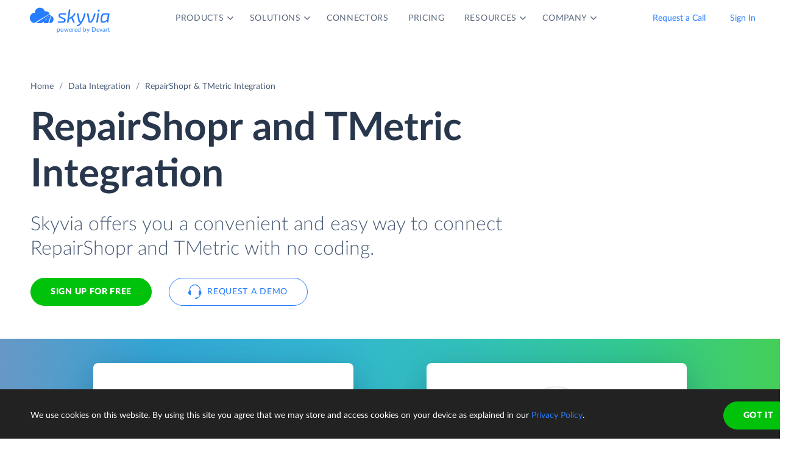

--- FILE ---
content_type: application/javascript
request_url: https://skyvia.com/assets/js/scripts.min.js
body_size: 13441
content:
((e,n)=>{e.initAnnouncementBar=function(t,a){n(function(){var e=n("."+t);e.length&&(sessionStorage.getItem(a)&&e.addClass("d-none"),e.find(".close").on("click",function(){sessionStorage.setItem(a,"true"),e.addClass("d-none")}))})}})(window,jQuery),$(function(){var s={redshift:"#205B99",bigcommerce:"#3F5CD6",rest:"#34BF88","amazon-s3":"#E05243","amazon-rds":"#FCBD17","sql-data-warehouse":"#0078D4",box:"#0259D2",csv:"#4986E7",database:"#F2AA18","google-drive":"#FFBA00",dropbox:"#0061FF","dynamics-crm":"#002050",freshdesk:"#25C16F",ftp:"#F2AA18",sftp:"#F2AA18",googleapps:"#4285F4","google-bigquery":"#4486F9",magento:"#F26322",hubspot:"#FF4800",mailchimp:"#FFE019",mongodb:"#53AB4E",mysql:"#5B7F93",odata:"#FF8C00",onedrive:"#28A8EA",oracle:"#F80000",postgresql:"#336791",salesforce:"#00A1E0",shopify:"#95BF47","sql-azure":"#045CA4","sql-server":"#D82C2A",sugarcrm:"#F58830","zoho-crm":"#226DB4",freshbooks:"#0075DD",pipedrive:"#007134",netsuite:"#00467F",zendesk:"#749D00",marketo:"#5C4C9F","azure-file-storage":"#FCD116",quickbooks:"#2CA01C",xero:"#00B7E3",woocommerce:"#9B5C8F",asana:"#F9586F",insightly:"#FF5621",intercom:"#B7DAFF",avalara:"#FC6600",surveymonkey:"#00BF6F","google-cloud-sql-mysql":"#4285F4","google-cloud-sql-postgresql":"#4285F4",mariadb:"#C0765A",amazonaurora:"#205B99",excel:"#107C41",mobile:"#596D8E","azure-postgresql":"#B7D332","azure-mysql":"#7FB900","heroku-postgres":"#79589F",streak:"#FB712E",activecampaign:"#356AE6",wordpress:"#21759B",sendpulse:"#009ABA","jira-software":"#2684FF",podio:"#4A87B6",slack:"#4A154B","cin7-core-inventory":"#002E6E",demo:"#277DFF",backup:"#277DFF",upload:"#AAB7CD",freshsales:"#E57300","zoho-books":"#397DBB","zoho-inventory":"#E73B3D","zoho-invoice":"#397CBC","zoho-people":"#E94F50","zoho-desk":"#089949",yammer:"#0072C6",emailoctopus:"#6E54D7",shiphero:"#DF2427",shipstation:"#22EE88",exacttarget:"#CE6200",rocketchat:"#CC3333",stripe:"#5A61D2","anycloud-blue":"#4991FF","anycloud-green":"#85CC64",carto:"#162945",alteryx:"#0092CE",fusioncharts:"#373C8B",tibcospotfire:"#3E8EDE","trevor-io":"#FFE292",zoomdata:"#67AD45",statsbot:"#6F76D9",tableau:"#DF7735",indicative:"#22B6B4",mode:"#39A564",pentaho:"#165196",chartio:"#222222",periscope:"#5C068C",powerbi:"#F2C811",python:"#366A95",qliksense:"#069948",r:"#1F65B7",redash:"#F56F5E",sigma:"#4694E1",sisense:"#FFCB05",cluvio:"#3080DA",gooddata:"#050505",microstrategy:"#DF3741",metabase:"#509EE3",looker:"#5A2FC2",azurebackup:"#0089D6",knime:"#FFD800",h2o:"#FFE52B",highcharts:"#78758C",logi:"#8ABA40",databricks:"#F0562C",dundas:"#2A95D2",datarobot:"#2D8FE2",grafana:"#F05A28",grow:"#5CFBC9",holistics:"#1E9A3A",beakerx:"#18467F",bime:"#00B4FF",board:"#2A3284",jupyter:"#F37726",domo:"#99CCEE",infogram:"#656565",birst:"#EB5B1C","owox-bi":"#1E88E5",ibm:"#1F70C1",googledatastudio:"#669DF6",popsql:"#FFAA03",qubole:"#316FBA",jackdb:"#2296F2",pyramid:"#0FAFDB",quicksight:"#00B7F4",answerrocket:"#0575BA",sagemaker:"#055F4E",idashboards:"#FDB721","zoho-analytics":"#F70011",rockdaisy:"#6699CC",shiny:"#428BCA",seekwell:"#1A774D",slemma:"#6DC9C9",thoughtspot:"#FC5F45",zeppelin:"#3071A9",webfocus:"#3072A7",yellowfin:"#FEC909",razorsql:"#339900","sap-lumira-discovery":"#007CC5",ubiq:"#60BF84",rapidminer:"#E65300",datapine:"#B2D51B",superset:"#00D1C1",reveal:"#ED4C78",datawrapper:"#39F3BB","magento-bi":"#F37B20","oracle-bi":"#C74634","google-analytics":"#E37400","constant-contact":"#1856ED","facebook-ads":"#1877F2","acuity-scheduling":"#5F93C0","google-adwords":"#4285F4","capsule-crm":"#413ACD",mailjet:"#857AEB",drip:"#F224F2",timely:"#9B72DA",okta:"#E8DBCA","sql-api":"#277DFF",snowflake:"#29B5E8",tsheets:"#BC3522","twitter-ads":"#1D9BF0",harvest:"#FA6D19","freshsales-suite":"#E57300",repairshopr:"#427DB7",linkedin:"#0A66C2",square:"#D7D5D2",sendgrid:"#51A9E3",brevo:"#0B996E",klaviyo:"#EF6351",starshipit:"#EDFF00",aha:"#0073CF",freshservice:"#148FCC","quickbooks-time":"#2B9B1B",delighted:"#8566CC","jira-service-management":"#2684FF",aftership:"#F9A31A","help-scout":"#304DDB","zendesk-sell":"#D4AE5E",shippo:"#9FCE52",close:"#57B7DF",typeform:"#CA7FEA",mailgun:"#F06B66",recharge:"#00E070",formstack:"#21B573","formstack-documents":"#21B573",onfleet:"#AA81F3",maxio:"#BFEE56",github:"#4182C3",float:"#2E5FE8",outbrain:"#EE6513",reply:"#005AFF",iterable:"#59C1A7",wrike:"#08CF65",callrail:"#388AED",greenhouse:"#008561",recurly:"#FFE248",everhour:"#333333",nimble:"#0070BA",agile_crm:"#409CE3","confluence-cloud":"#2684FF",calendly:"#006BFF",customer:"#7131FF",todoist:"#E44332",amplitude:"#146FF8",twilio:"#F22F46",cleverreach:"#EC6702",trello:"#1770EB",zuora:"#49CCA8",affinity:"#2265F1",aweber:"#246BE8",clicksend:"#F736A1",persistiq:"#05D8FF",uservoice:"#FF6720",yotpo:"#0042E4",pinterest:"#CA2127","azure-devops":"#0078D4",survicate:"#5F10F5",chargebee:"#FF3300",chargeover:"#F26522",gmail:"#EA4335",prodpad:"#25A7D9",getresponse:"#00AEEF",helpdesk:"#38C776",smartsheet:"#2A75D1",tiktok:"#FF004F",azure_app_insights:"#624FD0",odbc:"#14AFF5","zoho-projects":"#E32628",hive:"#FFBC74",fullstory:"#0071EB",qualtrics:"#5F1AE5",thinkific:"#1A4279",discourse:"#0E76B2",jotform:"#FFB629",elasticsearch:"#3EBEB0",mailerlite:"#09C269",convertkit:"#43B1FE",jibble:"#FF6603",quickbooksdesktop:"#2CA01C",pipeliner:"#F26648",paymo:"#26C644",servicenow:"#62D84E",outreach:"#5952FF",pipeline_crm:"#078BDD",airtable:"#FFCC00",chartmogul:"#4068F4",tmetric:"#17C22E","teamwork-desk":"#FF22B1",teamwork:"#FF22B1",monday:"#FF3D57","teamwork-crm":"#FF22B1",alloydb:"#AECBFA",productive:"#AB40FF",zammad:"#FFCE33",formcrafts:"#558CF0","microsoft-ads":"#F05024",segment:"#49B881","zoho-sprints":"#089949","google-cloud-sql-server":"#4285F4",zulip:"#7674FF",sendcloud:"#02CEF7","zoho-billing":"#4CA559",acumatica:"#49C8F5",front:"#A857F1",unbounce:"#0033FF",tempo:"#F5871F",clickup:"#FF1BD0",lionobytes:"#D91A35","business-central":"#2EDCE7",digitalocean:"#0069FF",freshcaller:"#20A849",motion:"#5676E0","follow-up-boss":"#F3B942",myhours:"#2DB67E",actito:"#6BBD4D",smartsuite:"#FF5757","sage-intacct":"#00D639",clockify:"#03A9F4",sap:"#00AEEF","sage-300":"#00D639","sage-accounting":"#00D639",pagerduty:"#09992B",toggl_track:"#E57CD8",bamboohr:"#73C41D",dataverse:"#58B877",booqable:"#2B80FF",keap:"#FFC926",heymarket:"#36A635",exact:"#E1141D",workday:"#F38B00","zoho-workdrive":"#226DB4",sharepoint:"#37C6D0","microsoft-lists":"#81497D",jira:"#0253CD",paddle:"#FFDD35",scoro:"#E43958",fireflies:"#D53183","azure-storage-blob":"#03A9F4","azure-data-lake-storage":"#B8D432",gong:"#8039E9",campaignmonitor:"#111324",notion:"#F05032",claude:"#D97757",mscopilot:"#444444",cursor:"#BCBCBC",openai:"#212121","looker-studio":"#4285F4","dynamics-365-finance":"#4CB617","zoho-creator":"#25349A","zoho-learn":"#E42527",gemini:"#3F6EE8",chatgpt:"#212121"};$(document).ready(function(){for(var e,t,a,n,r=document.querySelector("div[aria-gradient]"),i=(r&&(t=r.getAttribute("aria-gradient-source"),e=r.getAttribute("aria-gradient-target"),e="linear-gradient(270deg,"+(e=(e=chroma.scale([s[e]||"#277DFF",s[t]||"#277DFF"]).mode("lch").colors(6)).map(function(e){return chroma(e).alpha(.8).css()}))[0]+" 0,"+e[1]+" 20%,"+e[2]+" 40%,"+e[3]+" 60%,"+e[4]+" 80%,"+e[5]+" 100%)",r.style.background=e),document.querySelectorAll("div[aria-color]")),o=0;o<i.length;++o)(r=i[o])&&(t=r.getAttribute("aria-color-source"),a=r.getAttribute("aria-color-selector"),n=r.getAttribute("aria-color-opacity"),r.style[a]=n?s[t]+n:s[t])})}),$(function(){$(".custom-select-wrapper").click(function(){$(".custom-select").toggleClass("open")}),$(".custom-options").children().addClass("custom-option"),$(".custom-option > a").click(function(){var e=$(this).parent();$(".custom-options").children().removeClass("active"),e.addClass("active"),$(".custom-select__trigger > a").data("group-id",e.data("group-id")),$(".custom-select__trigger > a").text(e.text()),$(".custom-select").removeClass("open")})}),$(function(){var a="all",n="all",r=$("#search-no-results"),e=$("[data-owner-id]"),i=$("#clear-filters"),o=$("#search-form"),s=function(){e=$("[data-owner-id]").filter(function(){var e=$(this),t=("all"===n||-1<e.attr("data-owner-id").split(",").indexOf(n))&&("all"===a||e.attr("data-product-id")===a);return t?e.fadeIn(200):e.fadeOut(0),t})};function t(){var t,a=o.find("input").first().val().toLowerCase();a?(t=!1,e.each(function(){var e=$(this);e.text().trim().toLowerCase().includes(a)?(t=!0,e.fadeIn(200)):e.fadeOut(0)}),i.removeClass("d-none"),t?r.addClass("d-none"):r.removeClass("d-none"),c({query:a})):(s(),r.addClass("d-none"),i.addClass("d-none"),c({action:"delete"}))}function c({action:e="set",query:t,hash:a}={}){var n=new URLSearchParams(location.search),e=("delete"===e?n.delete("q"):n.set("q",t),""+location.origin+location.pathname+"?"+n.toString()+(a||location.hash));history.replaceState({},"",e)}$("li[data-group-product] > a").on("click",function(){var e=$(this).parent();return $("li[data-group-product]").removeClass("active"),e.addClass("active"),a=e.attr("data-group-product"),s(),!1}),$("li[data-group-id] > a").on("click",function(e){var t=$(this).parent();e.preventDefault(),$("li[data-group-id]").removeClass("active"),t.addClass("active"),n=t.attr("data-group-id"),location.hash=n,r.addClass("d-none"),i.addClass("d-none"),o.find("input").val(""),s(),c({action:"delete"})}),$(".connectors-category-tree button").on("click",function(){$(this).parent().toggleClass("open")}),o.find("input").on("input",function(){t()}),i.on("click",function(){a=n="all",i.addClass("d-none"),r.addClass("d-none"),o.find("input").val(""),$("li[data-group-id]").removeClass("active").filter('[data-group-id="all"]').addClass("active"),c({action:"delete",hash:"#all"}),s()});var l=location.hash,l=(l&&(n=l.substring(1),$("li[data-group-id]").removeClass("active"),l="li[data-group-id= '"+n+"']",console.log($(l)[0]),$(l).addClass("active").parents("li").addClass("open"),$(".custom-select__trigger > a").data("group-id",$(l).data("group-id")),$(".custom-select__trigger > a").text($(l)[0].textContent),s(),selectorTab="a[href='#"+n+"']",$(selectorTab).tab("show")),new URLSearchParams(this.location.search).get("q"));l&&(o.find("input").val(l),t())}),$(function(){$("a[aria-expanded]").click(function(){var e=$(this),t=e.attr("aria-controls"),t=$("#"+t);return t.hasClass("expand")?(t.removeClass("expand"),$('a[aria-controls="list"]').children().html("Expand list"),e.attr("aria-expanded",!1)):(t.addClass("expand"),$('a[aria-controls="list"]').children().html("Collapse list"),e.attr("aria-expanded",!0))})}),$(function(){var e=$(".breadcrumbs");"/case-studies/"===window.location.pathname&&$(".breadcrumb").addClass("d-flex justify-content-md-center"),"/schedule-demo/"!==window.location.pathname&&"/success-scheduled-demo/"!==window.location.pathname||$(".breadcrumb").addClass("d-none"),(window.location.pathname.includes("/data-integration/integrate")||window.location.pathname.endsWith("-csv-file-import-and-export"))&&($(".header").addClass("header-transparent"),e.addClass("breadcrumbs-integration")),(window.location.pathname.endsWith("/automation")||window.location.pathname.endsWith("/mcp-endpoint")||"/data-integration/salesforce-data-loader"===window.location.pathname||"/data-integration/replication"===window.location.pathname||"/data-integration/import"===window.location.pathname||"/looker-studio-connector"===window.location.pathname)&&($(".header").removeClass("header--dark").addClass("header-transparent"),e.addClass("breadcrumbs-center")),"/connect"===window.location.pathname&&($(".header").removeClass("header--dark").addClass("header-transparent"),e.addClass("grid-v2 connect-breadcrumbs"),$(".breadcrumb").addClass("section-container")),"/support"===window.location.pathname&&(e.addClass("grid-v2 breadcrumbs-with-promo-banner"),$(".breadcrumb").addClass("section-container")),"/connectors"===window.location.pathname&&(e.addClass("grid-v2"),$(".breadcrumb").addClass("section-container")),e.addClass("breadcrumbs-show"),"/connect/mcp-endpoint"===window.location.pathname&&$(".announcement-bar").addClass("d-none"),initAnnouncementBar("announcement-bar","isHideAnnouncementBar")}),$(function(){var t=!0,a=0,n=$("header").outerHeight();$(window).scroll(function(e){t=!0}),setInterval(function(){t&&(!function(){var e=$(this).scrollTop();Math.abs(a-e)<=60||(e<=n?$("header").removeClass("nav-down nav-up nav-sticky scroll-top"):n<e&&e<=n+680?$("header").removeClass("nav-down").addClass("nav-up nav-sticky scroll-top"):a<e&&n+60<e?$("header").removeClass("nav-down scroll-top").addClass("nav-up nav-sticky"):e+$(window).height()<$(document).height()&&800<Math.abs(e)&&$("header").removeClass("nav-up scroll-top").addClass("nav-down nav-sticky"),a=e)}(),t=!1)},250)}),$(function(){$(".products-list li").hover(function(){var e=$(this).attr("id");$("."+e).addClass("active")},function(){var e=$(this).attr("id");$("."+e).removeClass("active")}),$(".objects-list a").hover(function(){var e=$(this).attr("id");$("."+e).addClass("active")},function(){var e=$(this).attr("id");$("."+e).removeClass("active")}),$(".cases-list li").hover(function(){var e=$(this).attr("id");$("."+e).addClass("active")},function(){var e=$(this).attr("id");$("."+e).removeClass("active")})}),$(function(){var t=$(".hamburger");t.on("click",function(e){t.toggleClass("is-active"),$("body").toggleClass("mobile-menu-opened"),$(".nav .dropdown .dropdown-menu").removeAttr("style"),$(".nav .dropdown .main-menu__link").removeClass("active"),t.hasClass("is-active")})}),$(".nav .dropdown .main-menu__link").click(function(){$(this).parents(".mobile-menu-opened").length&&($(this).parent().siblings().find(".dropdown-menu").stop(!0,!0).slideUp(200),$(this).parent().find(".dropdown-menu").stop(!0,!0).slideToggle(200),$(this).toggleClass("active").parent().siblings().find(".main-menu__link").removeClass("active"))});var __assign=this&&this.__assign||function(){return(__assign=Object.assign||function(e){for(var t,a=1,n=arguments.length;a<n;a++)for(var r in t=arguments[a])Object.prototype.hasOwnProperty.call(t,r)&&(e[r]=t[r]);return e}).apply(this,arguments)},__awaiter=this&&this.__awaiter||function(e,o,s,c){return new(s=s||Promise)(function(a,t){function n(e){try{i(c.next(e))}catch(e){t(e)}}function r(e){try{i(c.throw(e))}catch(e){t(e)}}function i(e){var t;e.done?a(e.value):((t=e.value)instanceof s?t:new s(function(e){e(t)})).then(n,r)}i((c=c.apply(e,o||[])).next())})},__generator=this&&this.__generator||function(n,r){var i,o,s,c={label:0,sent:function(){if(1&s[0])throw s[1];return s[1]},trys:[],ops:[]},l=Object.create(("function"==typeof Iterator?Iterator:Object).prototype);return l.next=e(0),l.throw=e(1),l.return=e(2),"function"==typeof Symbol&&(l[Symbol.iterator]=function(){return this}),l;function e(a){return function(e){var t=[a,e];if(i)throw new TypeError("Generator is already executing.");for(;c=l&&t[l=0]?0:c;)try{if(i=1,o&&(s=2&t[0]?o.return:t[0]?o.throw||((s=o.return)&&s.call(o),0):o.next)&&!(s=s.call(o,t[1])).done)return s;switch(o=0,(t=s?[2&t[0],s.value]:t)[0]){case 0:case 1:s=t;break;case 4:return c.label++,{value:t[1],done:!1};case 5:c.label++,o=t[1],t=[0];continue;case 7:t=c.ops.pop(),c.trys.pop();continue;default:if(!(s=0<(s=c.trys).length&&s[s.length-1])&&(6===t[0]||2===t[0])){c=0;continue}if(3===t[0]&&(!s||t[1]>s[0]&&t[1]<s[3]))c.label=t[1];else if(6===t[0]&&c.label<s[1])c.label=s[1],s=t;else{if(!(s&&c.label<s[2])){s[2]&&c.ops.pop(),c.trys.pop();continue}c.label=s[2],c.ops.push(t)}}t=r.call(n,c)}catch(e){t=[6,e],o=0}finally{i=s=0}if(5&t[0])throw t[1];return{value:t[0]?t[1]:void 0,done:!0}}}},__values=this&&this.__values||function(e){var t="function"==typeof Symbol&&Symbol.iterator,a=t&&e[t],n=0;if(a)return a.call(e);if(e&&"number"==typeof e.length)return{next:function(){return{value:(e=e&&n>=e.length?void 0:e)&&e[n++],done:!e}}};throw new TypeError(t?"Object is not iterable.":"Symbol.iterator is not defined.")};function ready(){document.querySelectorAll(".accordion-button").forEach(function(e){e.addEventListener("click",function(e){var t=this.getAttribute("data-target");document.querySelector(t).classList.contains("show")&&e.stopPropagation()})})}window.addEventListener("load",ready,!1);var RequestOrigin,FormState,PartnerEnum,DrawLine=(()=>{function e(){}return e.prototype.drawLine=function(t,e,a){function n(e){e=e.getBoundingClientRect();return{y:e.top-t.top,x:e.left-t.left}}return d3.line().x(function(e){return e.x}).y(function(e){return e.y}).curve(d3.curveLinear)([{x:n(e).x+e.getBoundingClientRect().width/2,y:n(e).y+e.getBoundingClientRect().height},{x:n(e).x+e.getBoundingClientRect().width/2,y:n(a).y+a.getBoundingClientRect().height/2},{x:n(a).x,y:n(a).y+a.getBoundingClientRect().height/2}])},e.prototype.initPath=function(e,t,a){var n=document.createElementNS("http://www.w3.org/2000/svg","path");return n.setAttribute("d",this.drawLine(e,t,a)),n},e.prototype.drawSvg=function(){var e,t,a,n,r,i,o=document.getElementById("query-tool");o&&(r=o.getBoundingClientRect(),i=document.getElementById("query-connectors-skyvia"),a=document.getElementById("query-connectors-databases"),n=document.getElementById("query-connectors-cloud1"),e=document.getElementById("query-connectors-cloud2"),(t=document.createElementNS("http://www.w3.org/2000/svg","svg")).setAttributeNS(null,"viewBox","0 0 "+r.width+" "+r.height),t.setAttributeNS(null,"width",r.width.toString()),t.setAttributeNS(null,"height",r.height.toString()),t.setAttributeNS(null,"style","position: absolute;top: 0"),t.setAttributeNS(null,"id","query-lines"),a=this.initPath(r,i,a),n=this.initPath(r,i,n),r=this.initPath(r,i,e),t.appendChild(a),t.appendChild(n),t.appendChild(r),(i=document.getElementById("query-lines"))&&o.removeChild(i),o.insertBefore(t,o.firstChild))},e})(),FormFetch=((e=>{e[e.SkyviaApp=0]="SkyviaApp",e[e.SkyBackupApp=1]="SkyBackupApp",e[e.GSaddon=2]="GSaddon",e[e.GDS=3]="GDS",e[e.ExcelAddon=4]="ExcelAddon",e[e.Skyvia=5]="Skyvia",e[e.SkyBackup=6]="SkyBackup"})(RequestOrigin=RequestOrigin||{}),(()=>{function e(){}return e.prototype.send=function(a,n){return __awaiter(this,void 0,void 0,function(){var t;return __generator(this,function(e){switch(e.label){case 0:return[4,fetch(a,{method:"POST",body:JSON.stringify(__assign(__assign({},this.serializeForm(n)),{origin:RequestOrigin.Skyvia})),headers:{"Content-Type":"application/json"}})];case 1:return(t=e.sent()).ok?[2,t]:[2,t.text().then(function(t){try{var e=JSON.parse(t);throw new Error(e.message||"Failed to send request")}catch(e){if(e instanceof SyntaxError)throw new Error(t||"Failed to send request");throw e}})]}})})},e.prototype.serializeForm=function(e){var t,a,n={},r=new FormData(e);try{for(var i=__values(r.keys()),o=i.next();!o.done;o=i.next()){var s=o.value;n[s]=r.get(s)}}catch(e){t={error:e}}finally{try{o&&!o.done&&(a=i.return)&&a.call(i)}finally{if(t)throw t.error}}return n},e})()),FormValidator=((e=>{e[e.saved=0]="saved",e[e.dirty=1]="dirty",e[e.captchaPending=2]="captchaPending",e[e.applying=3]="applying"})(FormState=FormState||{}),(()=>{function e(e,t,a){var n=this;this.form=e,this.fields=t,this.callback=a,this.callbackName="onFormSubmit",this.onFormSubmit=function(e){var t=document.querySelector("input[name='Recaptcha']");t&&(t.value=e),n.state=FormState.applying,n.form.requestSubmit()},this.formValidation=function(e){return e.preventDefault(),(n.state===FormState.applying||n.state===FormState.dirty&&!n.useCaptcha)&&n.validate()&&n.callback(e),n.useCaptcha&&(n.state===FormState.captchaPending?grecaptcha.execute():n.state==FormState.dirty&&(n.state=FormState.captchaPending,grecaptcha.reset(),grecaptcha.execute())),!1}}return e.prototype.initialize=function(){var a=this,e=(this.form.addEventListener("submit",this.formValidation),this.fields.forEach(function(e){var t=document.getElementById(e);"SELECT"===t.tagName?t.addEventListener("change",a.fieldValidation.bind(a,e),!1):t.addEventListener("keyup",a.fieldValidation.bind(a,e),!1),t.addEventListener("blur",a.fieldValidation.bind(a,e),!1)}),this.state=FormState.dirty,document.getElementById("g-recaptcha"));e&&(this.useCaptcha=!!e.dataset.sitekey,this.useCaptcha)&&(e.setAttribute("data-callback",this.callbackName),e.setAttribute("data-size","invisible"),"undefined"==typeof grecaptcha&&((e=document.createElement("script")).src="https://www.google.com/recaptcha/api.js",document.body.appendChild(e)),window[this.callbackName]=this.onFormSubmit)},e.prototype.validate=function(){var t=this,a=!0;return this.fields.forEach(function(e){t.fieldValidation(e)||(a=!1)}),a},e.prototype.fieldValidation=function(e){this.hideErrors(e);e=document.getElementById(e);return e.getAttribute("data-val-required")&&!this.validateRequired(e)?(this.setError(e,"data-val-required"),!1):!(e.getAttribute("data-val-email")&&!this.validateEmail(e)&&(this.setError(e,"data-val-email"),1))},e.prototype.hideErrors=function(e){e=document.getElementById(e),e.parentNode.className="form-group",e=this.getErrorLabelFor(e);this.setNodeText(e,"")},e.prototype.setError=function(e,t){t=e.getAttribute(t)||"",e.parentNode.className="form-group has-error",e=this.getErrorLabelFor(e);e&&this.setNodeText(e,t)},e.prototype.setNodeText=function(e,t){void 0!==e.innerText?e.innerText=t:e.textContent=t},e.prototype.getErrorLabelFor=function(e){return e.nextSibling},e.prototype.validateRequired=function(e){return""!==e.value.trim()},e.prototype.validateEmail=function(e){return/^(([^<>()[\]\\.,;:\s@\"]+(\.[^<>()[\]\\.,;:\s@\"]+)*)|(\".+\"))@(([0-9]{1,3}\.[0-9]{1,3}\.[0-9]{1,3}\.[0-9]{1,3})|((\w[a-zA-Z\-0-9]*\.)+[a-zA-Z]{2,}))$/i.test(e.value)},e})()),Pagination=(()=>{function e(e,t,a,n){void 0===n&&(n=9);var r=this,e=(this.listIdSelector=e,this.listItemSelector=t,this.paginationListIdSelector=a,this.paginationLimit=n,this.currentPage=1,document.getElementById(this.listIdSelector));this.listItems=e.querySelectorAll(this.listItemSelector),this.paginationNumbers=document.getElementById(this.paginationListIdSelector),this.pageCount=Math.ceil(this.listItems.length/this.paginationLimit),this.clearPaginationNumbers(),1!==this.pageCount&&(this.getPaginationNumbers(),this.setCurrentPage(1),document.querySelectorAll(".pagination-number").forEach(function(e){var t=Number(e.getAttribute("page-index"));t&&e.addEventListener("click",function(){r.setCurrentPage(t)})}),null!=(t=document.getElementById("prev"))&&t.addEventListener("click",function(){var e=1<r.currentPage?r.currentPage-1:1;r.setCurrentPage(e)}),null!=(a=document.getElementById("next")))&&a.addEventListener("click",function(){var e=r.currentPage>r.pageCount?r.currentPage+1:r.pageCount;r.setCurrentPage(e)})}return e.prototype.appendPageNumber=function(e){var t=document.createElement("button");t.className="pagination-number",t.innerHTML=e.toString(),t.setAttribute("page-index",e),t.setAttribute("aria-label","Page "+e),this.paginationNumbers.appendChild(t)},e.prototype.clearPaginationNumbers=function(){for(;this.paginationNumbers.lastElementChild;)this.paginationNumbers.removeChild(this.paginationNumbers.lastElementChild)},e.prototype.getPaginationNumbers=function(){for(var e=1;e<=this.pageCount;e++)this.appendPageNumber(e.toString())},e.prototype.handleActivePageNumber=function(){var t=this;document.querySelectorAll(".pagination-number").forEach(function(e){e.classList.remove("active"),Number(e.getAttribute("page-index"))==t.currentPage&&e.classList.add("active")})},e.prototype.setCurrentPage=function(e){this.currentPage=e,this.handleActivePageNumber();var a=(e-1)*this.paginationLimit,n=e*this.paginationLimit;this.listItems.forEach(function(e,t){e.classList.add("hidden"),a<=t&&t<n&&e.classList.remove("hidden")})},e})(),PartnersList=((e=>{e.regions="regions",e.connectors="connectors",e.services="services"})(PartnerEnum=PartnerEnum||{}),function(e,t,a){var n=this,l=(this.listIdSelector=e,this.listItemSelector=t,this.callback=a,!1),d="",u=((e={})[PartnerEnum.regions]=[],e[PartnerEnum.connectors]=[],e[PartnerEnum.services]=[],e),r=(t=new Utils).getCustomSelectionAdapter(),i=t.getCustomDropdownAdapter(),o=document.getElementById(this.listIdSelector),s=(this.listItems=o.querySelectorAll(this.listItemSelector),this.emptyStateElement=document.getElementById("not-found"),function(e){return 1<e.selected.length?"".concat(e.selected.length," Selected"):"".concat(e.selected[0].text)});function c(e,t){var a=e.term;if(void 0!==a){var n=function(e,t){return-1<e.text.toLowerCase().indexOf(t)||e.id&&-1<e.id.toLowerCase().indexOf(t)};if(!t.children&&"id"in t)return n(t,a.toLowerCase())?t:null;t.children=t.children.filter(function(e){return n(e,a.toLowerCase())})}return t}var p=function(){n.listItems.forEach(function(e,t){e.classList.remove("hidden");var a,n,r=$(e),i=!0,o=Object.keys(u);try{for(var s=__values(o),c=s.next();!c.done;c=s.next())if("break"===(e=>{var t,a;return l&&!(i="True"===r.attr("data-featured-partner-value"))||d&&!(i=r.attr("data-title-value").toUpperCase().includes(d.toUpperCase())||r.attr("data-description-value").toUpperCase().includes(d.toUpperCase()))?"break":(t=v(e)).length?(a=r.attr("data-"+e+"-value").split(","),(i=t.some(function(e){return a.includes(e.id)}))?void 0:"break"):"continue"})(c.value))break}catch(e){a={error:e}}finally{try{c&&!c.done&&(n=s.return)&&n.call(s)}finally{if(a)throw a.error}}i||e.classList.add("hidden")}),n.callback&&n.callback(),n.emptyStateElement&&(n.listItems.length===o.querySelectorAll(".hidden").length?n.emptyStateElement.classList.remove("hidden"):n.emptyStateElement.classList.add("hidden"))},h=function(r){for(var i=document.querySelector(".filter-"+r);i.lastElementChild;)i.removeChild(i.lastElementChild);var o=v(r);o.forEach(function(t){var e=document.createElement("span"),a=(e.innerHTML=t.text,document.createElement("span")),n=(a.classList.add("close"),document.createElement("a")),e=(n.appendChild(e).appendChild(a).addEventListener("click",function(){var e=o.filter(function(e){return e.id!==t.id}).map(function(e){return e.id});g(r,e),f(r,t)},!1),document.createElement("li"));e.appendChild(n),i.appendChild(e)})},m=function(e,t){v(e).push(t),h(e)},f=function(e,t){var a=v(e),n=a.findIndex(function(e){return e.id===t.id});-1<n&&a.splice(n,1),h(e)},g=function(e,t){e=document.querySelector("."+e),e=$(e);e.val(t),e.trigger("change")},v=function(e){return u[e]};function y(t){var e=document.querySelector("."+t);(e=$(e)).select2({matcher:c,placeholder:"All "+t,selectionAdapter:r,dropdownAdapter:i,templateSelection:s}),e.on("change.select2",function(e){setTimeout(function(){return p()})}),e.on("select2:select",function(e){e=e.params.data;m(t,{id:e.id,text:e.text})}),e.on("select2:unselect",function(e){e=e.params.data;f(t,{id:e.id,text:e.text})})}$(".switch-featured").on("change",function(){l=!l,p()}),document.querySelector(".search").addEventListener("input",function(e){d=this.value,p()}),y(PartnerEnum.regions),y(PartnerEnum.connectors),y(PartnerEnum.services)}),SimpleFilterList=function(e,t,a){var r=this,e=(this.listIdSelector=e,this.listItemSelector=t,this.callback=a,document.getElementById(this.listIdSelector));this.listItems=e.querySelectorAll(this.listItemSelector),document.querySelectorAll(".nav-link").forEach(function(e){e.addEventListener("click",function(e){var n,t=this.getAttribute("data-type-value");n=t,r.listItems.forEach(function(e,t){e.classList.remove("hidden");var a=e.getAttribute("data-type-value");"All"!==n&&n!==a&&e.classList.add("hidden")}),r.callback&&r.callback()})})},Utils=(()=>{function e(){this.customSelectionAdapter(),this.customDropdownAdapter()}return e.prototype.customSelectionAdapter=function(){$.fn.select2.amd.define("select2/selection/customSelectionAdapter",["select2/utils","select2/selection/multiple","select2/selection/placeholder","select2/selection/eventRelay","select2/selection/single"],function(e,t,a,n,r){t=e.Decorate(t,a);return(t=e.Decorate(t,n)).prototype.render=function(){return r.prototype.render.call(this)},t.prototype.update=function(e){this.clear();var t=this.$selection.find(".select2-selection__rendered"),a="";a=0===e.length?this.options.get("placeholder")||"":(e={selected:e||[],all:this.$element.find("option")||[]},this.display(e,t)),t.empty().append(a),t.prop("title",a)},t})},e.prototype.customDropdownAdapter=function(){$.fn.select2.amd.define("select2/dropdown/customDropdownAdapter",["select2/utils","select2/dropdown","select2/dropdown/attachBody","select2/dropdown/search","select2/dropdown/minimumResultsForSearch","select2/dropdown/closeOnSelect"],function(e,a,t,n,r,i){n=e.Decorate(a,n);return n.prototype.render=function(){var e=a.prototype.render.call(this),t=this.options.get("placeholderForSearch")||"",t=$('<span class="select2-search select2-search--dropdown"><input class="select2-search__field" placeholder="'+t+'" type="search" tabindex="-1" autocomplete="off" autocorrect="off" autocapitalize="off" spellcheck="false" role="textbox" /></span>');return this.$searchContainer=t,this.$search=t.find("input"),e.prepend(t),e},e.Decorate(n,t)})},e.prototype.getCustomSelectionAdapter=function(){return $.fn.select2.amd.require("select2/selection/customSelectionAdapter")},e.prototype.getCustomDropdownAdapter=function(){return $.fn.select2.amd.require("select2/dropdown/customDropdownAdapter")},e})(),price=(String.prototype.includes||(String.prototype.includes=function(e,t){return!((t="number"!=typeof t?0:t)+e.length>this.length)&&-1!==this.indexOf(e,t)}),Array.prototype.includes||Object.defineProperty(Array.prototype,"includes",{value:function(e,t){if(null==this)throw new TypeError('"this" is null or not defined');var a=Object(this),n=a.length>>>0;if(0!=n)for(var r,i,t=0|t,o=Math.max(0<=t?t:n-Math.abs(t),0);o<n;){if((r=a[o])===(i=e)||"number"==typeof r&&"number"==typeof i&&isNaN(r)&&isNaN(i))return!0;o++}return!1}}),$(window).on("load",function(){var a,n,r,i=$(window),e=$("section"),t=$(".footer"),o=(t.length&&(a=t.position().top),$(".aside-contain"));function s(){var e=i.scrollTop(),t=Math.max(0,r-e);a<e+n&&(t=Math.min(t,a-e-n)),o.css("top",t)}function c(){e.each(function(e,t){var a=$(t).offset().top-200,n=a+$(t).height(),r=$(window).scrollTop(),t=$(t).attr("id");a<r&&r<n&&($(".nav-aside li.active").removeClass("active"),$('a[href="#'+t+'"]').parent().addClass("active"))})}o.length&&(n=o.height(),r=o.position().top),s(),c(),i.scroll(function(e){s(),c()}),$(".nav-aside li, .scroll").on("click","a",function(e){e.preventDefault();var e=0,t=$(".nav-down"),t=(t.length&&(e=t.outerHeight()),$(this).attr("href")),t=$(t).offset().top-e;$("body,html").animate({scrollTop:t},800)})}),$(function(){$("#anchor").click(function(e){e.preventDefault(),$("html,body").animate({scrollTop:$("#get-addon").offset().top},500)})}),$(function(){$("input[aria-controls]").on("keyup",function(){var e=$(this).attr("aria-controls"),e=$("#"+e),t=$(this).val().toLowerCase();$(e).children().filter(function(){$(this).toggle(-1<$(this).text().toLowerCase().indexOf(t))})})}),$(function(){$(".switch-icon").click(function(){var e=$(this),t=e.attr("aria-controls"),t=$(".price-wrapper."+t);e.toggleClass("on"),e.hasClass("on")?(t.find(".save-price").show(),t.find(".sale-price").show(),t.find(".price").hide()):(t.find(".save-price").hide(),t.find(".sale-price").hide(),t.find(".price").show())})}),{basic:[{id:2,text:"5 M",price:[79,99],save:240},{id:3,text:"10 M",price:[149,180],save:372},{id:4,text:"25 M",price:[279,349],save:840},{id:5,text:"50 M",price:[399,499],save:1200},{id:6,text:"100 M",price:[599,749],save:1800},{id:7,text:"200 M",price:[799,999],save:2400}],standard:[{id:1,text:"500 k",price:[79,99],save:240},{id:2,text:"5 M",price:[159,199],save:480},{id:3,text:"10 M",price:[239,299],save:720},{id:4,text:"25 M",price:[399,499],save:1200},{id:5,text:"50 M",price:[599,749],save:1800},{id:6,text:"100 M",price:[919,1149],save:2760},{id:7,text:"200 M",price:[1199,1499],save:3600}],professional:[{id:3,text:"10 M",price:[399,499],save:1200},{id:4,text:"25 M",price:[599,749],save:1800},{id:5,text:"50 M",price:[799,999],save:2400},{id:6,text:"100 M",price:[1199,1499],save:3600},{id:7,text:"200 M",price:[1599,1999],save:4800}],autostandard:[{id:0,text:"50 k",price:[99,119],save:240},{id:1,text:"120 k",price:[199,249],save:600},{id:2,text:"250 k",price:[349,439],save:1080},{id:3,text:"500 k",price:[649,779],save:1800},{id:4,text:"750 k",price:[899,1049],save:2640},{id:5,text:"1 M",price:[1099,1369],save:3240},{id:6,text:"2 M",price:[1999,2499],save:6e3}]});$(document).ready(function(){["basic","standard","professional","autostandard"].forEach(function(t){var e=$("#price-"+t);e&&e.select2&&(e.select2({data:price[t],minimumResultsForSearch:-1}),e.on("select2:select",function(e){e=e.params.data;$(".save-price."+t).text("Save $"+e.save+"/yr"),$(".price."+t).text(e.price[1]),$(".sale-price."+t).text(e.price[0])}))});var e=price.standard[1];$("#price-standard").val(e.id).trigger("change.select2").trigger({type:"select2:select",params:{data:e}})}),$(document).ready(function(){function n(e,t){let a=e;e=Number(t);return!Number.isNaN(e)&&0<=e&&(t=a.includes("?")?"&":"?",a=a+t+`start=${e}&autoplay=1`),a}$(".play-youtube-video").on("click",function(e){e&&"function"==typeof e.preventDefault&&e.preventDefault();var t,e=$(this).data("target");let a=$(this).data("start");e?($("body").addClass("no-scroll"),(e=$(e).find(".youtube-video")).length&&(t=n(e.data("yt-url"),a),e.html(`<iframe frameborder="0" style="border: none; width: 100%;" allow="autoplay; fullscreen" allowfullscreen src="${t}"></iframe>`))):document.querySelectorAll(".youtube-video").forEach(function(e){var t=n(e.dataset.ytUrl,a);e.innerHTML=`<iframe frameborder="0" style="border: none;width: 100%;" allow="autoplay; fullscreen" allowfullscreen src="${t}"></iframe>`})}),$(".modal.fade").on("click",function(){$("body").removeClass("no-scroll"),$(".youtube-video").html("")})});